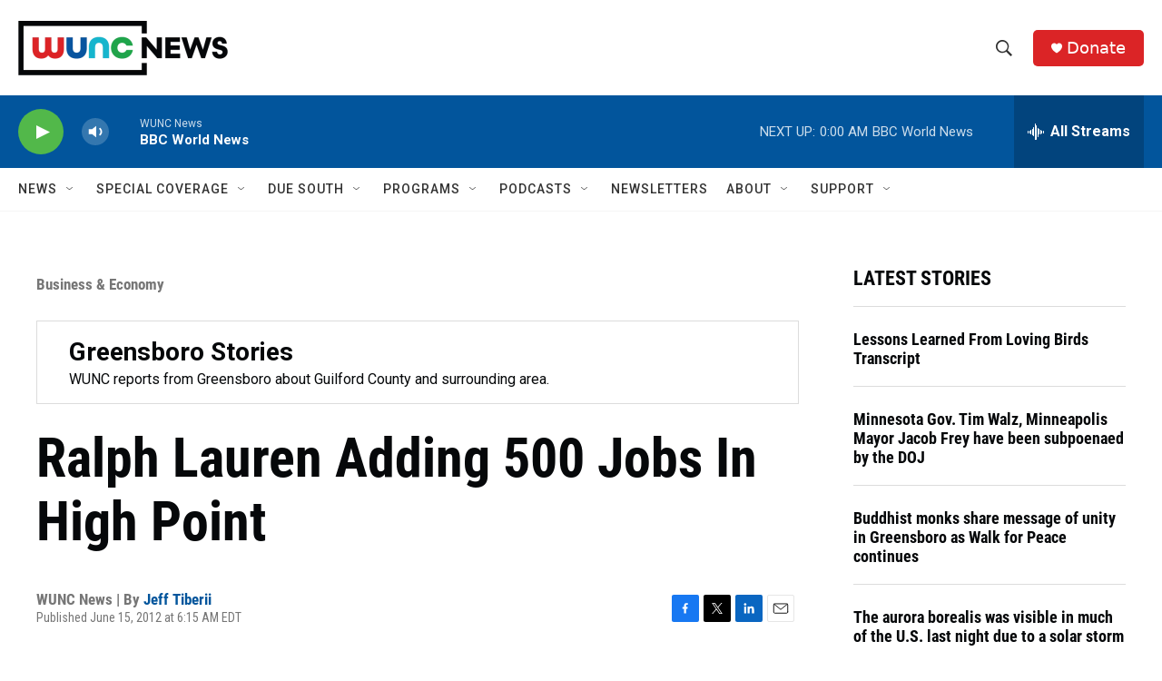

--- FILE ---
content_type: text/html; charset=utf-8
request_url: https://www.google.com/recaptcha/api2/aframe
body_size: 184
content:
<!DOCTYPE HTML><html><head><meta http-equiv="content-type" content="text/html; charset=UTF-8"></head><body><script nonce="jjCu7aKySBVkJyoOgSoFAQ">/** Anti-fraud and anti-abuse applications only. See google.com/recaptcha */ try{var clients={'sodar':'https://pagead2.googlesyndication.com/pagead/sodar?'};window.addEventListener("message",function(a){try{if(a.source===window.parent){var b=JSON.parse(a.data);var c=clients[b['id']];if(c){var d=document.createElement('img');d.src=c+b['params']+'&rc='+(localStorage.getItem("rc::a")?sessionStorage.getItem("rc::b"):"");window.document.body.appendChild(d);sessionStorage.setItem("rc::e",parseInt(sessionStorage.getItem("rc::e")||0)+1);localStorage.setItem("rc::h",'1768965207786');}}}catch(b){}});window.parent.postMessage("_grecaptcha_ready", "*");}catch(b){}</script></body></html>